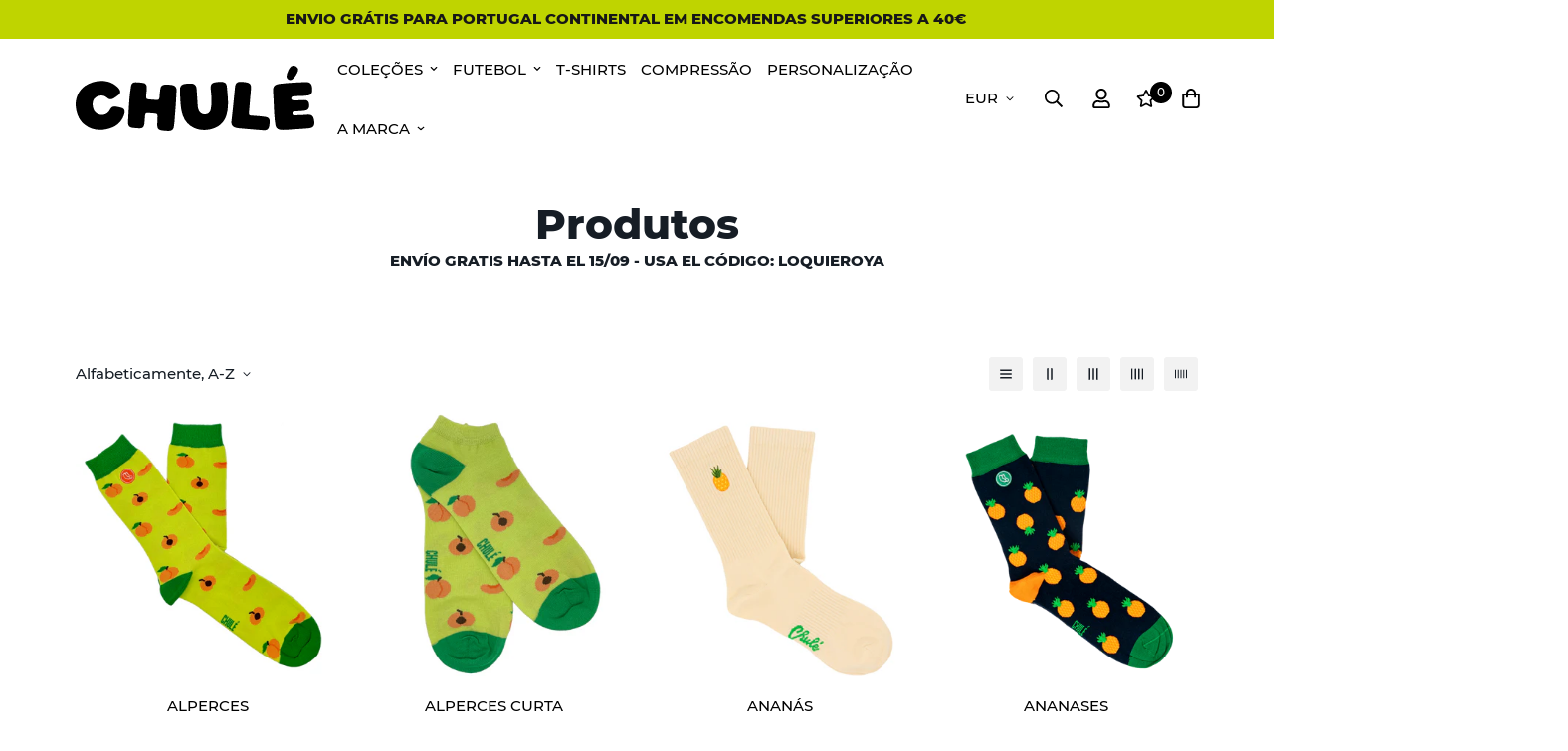

--- FILE ---
content_type: text/javascript; charset=utf-8
request_url: https://chule.pt//products/chule-meias-atletico-madrid-escudo.js
body_size: 263
content:
{"id":15206919209285,"title":"ATLETI - ESCUDO ROJIBLANCO","handle":"chule-meias-atletico-madrid-escudo","description":"\u003cp\u003e\u003cmeta charset=\"utf-8\"\u003eDe generación en generación, el logo del Atlético sigue vivo.\u003c\/p\u003e\n\u003cp\u003e\u003cstrong\u003eProducto Oficial Atlético de Madrid\u003c\/strong\u003e\u003c\/p\u003e\n\u003cp\u003eFabricado con tecnología sin costuras para crear un calcetín sin costuras en la puntera.\u003c\/p\u003e\n\u003cp\u003e\u003cstrong\u003eComposición:\u003c\/strong\u003e\u003cbr\u003e80% Algodón Orgánico | 17% Poliamida | 3% Elastano\u003c\/p\u003e\n\u003cp\u003eHecho en Portugal\u003c\/p\u003e\n\u003cp\u003e\u003cstrong\u003eInstrucciones de cuidado:\u003c\/strong\u003e\u003c\/p\u003e\n\u003cp\u003eLave los calcetines del revés a una temperatura que no supere los 40 °C (140 °F). No los seque en secadora, no los limpie en seco ni los planche.\u003c\/p\u003e","published_at":"2025-08-05T17:01:02+01:00","created_at":"2025-08-04T16:57:11+01:00","vendor":"Chulé","type":"","tags":[],"price":1400,"price_min":1400,"price_max":1400,"available":true,"price_varies":false,"compare_at_price":1400,"compare_at_price_min":1400,"compare_at_price_max":1400,"compare_at_price_varies":false,"variants":[{"id":55307560288581,"title":"36-40","option1":"36-40","option2":null,"option3":null,"sku":"57123512608935","requires_shipping":true,"taxable":true,"featured_image":null,"available":true,"name":"ATLETI - ESCUDO ROJIBLANCO - 36-40","public_title":"36-40","options":["36-40"],"price":1400,"weight":0,"compare_at_price":1400,"inventory_management":"shopify","barcode":"721 688 482 000","requires_selling_plan":false,"selling_plan_allocations":[]},{"id":55307560321349,"title":"41-46","option1":"41-46","option2":null,"option3":null,"sku":"57123512608936","requires_shipping":true,"taxable":true,"featured_image":null,"available":true,"name":"ATLETI - ESCUDO ROJIBLANCO - 41-46","public_title":"41-46","options":["41-46"],"price":1400,"weight":0,"compare_at_price":1400,"inventory_management":"shopify","barcode":"721 688 482 017","requires_selling_plan":false,"selling_plan_allocations":[]}],"images":["\/\/cdn.shopify.com\/s\/files\/1\/0276\/1883\/6618\/files\/meias-atletico-madrid-escudo-rojiblanco-oficial.png?v=1756984342","\/\/cdn.shopify.com\/s\/files\/1\/0276\/1883\/6618\/files\/meias-atletico-madrid-escudo-rojiblanco-chule-licenciada.png?v=1756984377","\/\/cdn.shopify.com\/s\/files\/1\/0276\/1883\/6618\/files\/meias-atletico-madrid-escudo-rojiblanco-chule-sustentavel.png?v=1756984444","\/\/cdn.shopify.com\/s\/files\/1\/0276\/1883\/6618\/files\/meias-atletico-madrid-escudo-rojiblanco-GOTS-algodao.png?v=1756984481"],"featured_image":"\/\/cdn.shopify.com\/s\/files\/1\/0276\/1883\/6618\/files\/meias-atletico-madrid-escudo-rojiblanco-oficial.png?v=1756984342","options":[{"name":"Tamanho","position":1,"values":["36-40","41-46"]}],"url":"\/products\/chule-meias-atletico-madrid-escudo","media":[{"alt":"Meias oficiais Atlético de Madrid Escudo Rojiblanco- CHULÉ algodão orgânico","id":66974474305861,"position":1,"preview_image":{"aspect_ratio":0.94,"height":1793,"width":1685,"src":"https:\/\/cdn.shopify.com\/s\/files\/1\/0276\/1883\/6618\/files\/meias-atletico-madrid-escudo-rojiblanco-oficial.png?v=1756984342"},"aspect_ratio":0.94,"height":1793,"media_type":"image","src":"https:\/\/cdn.shopify.com\/s\/files\/1\/0276\/1883\/6618\/files\/meias-atletico-madrid-escudo-rojiblanco-oficial.png?v=1756984342","width":1685},{"alt":"Meias Atlético de Madrid Escudo Rojiblanco - licenciada oficial ","id":66974476665157,"position":2,"preview_image":{"aspect_ratio":0.666,"height":1070,"width":713,"src":"https:\/\/cdn.shopify.com\/s\/files\/1\/0276\/1883\/6618\/files\/meias-atletico-madrid-escudo-rojiblanco-chule-licenciada.png?v=1756984377"},"aspect_ratio":0.666,"height":1070,"media_type":"image","src":"https:\/\/cdn.shopify.com\/s\/files\/1\/0276\/1883\/6618\/files\/meias-atletico-madrid-escudo-rojiblanco-chule-licenciada.png?v=1756984377","width":713},{"alt":"Meias licenciadas Atlético de Madrid Escudo Rojiblanco sustentável","id":66974477156677,"position":3,"preview_image":{"aspect_ratio":0.75,"height":1080,"width":810,"src":"https:\/\/cdn.shopify.com\/s\/files\/1\/0276\/1883\/6618\/files\/meias-atletico-madrid-escudo-rojiblanco-chule-sustentavel.png?v=1756984444"},"aspect_ratio":0.75,"height":1080,"media_type":"image","src":"https:\/\/cdn.shopify.com\/s\/files\/1\/0276\/1883\/6618\/files\/meias-atletico-madrid-escudo-rojiblanco-chule-sustentavel.png?v=1756984444","width":810},{"alt":"Meias oficiais Atlético de Madrid Escudo Rojiblanco - Colchoneros certificação GOTS","id":66974477353285,"position":4,"preview_image":{"aspect_ratio":0.75,"height":1080,"width":810,"src":"https:\/\/cdn.shopify.com\/s\/files\/1\/0276\/1883\/6618\/files\/meias-atletico-madrid-escudo-rojiblanco-GOTS-algodao.png?v=1756984481"},"aspect_ratio":0.75,"height":1080,"media_type":"image","src":"https:\/\/cdn.shopify.com\/s\/files\/1\/0276\/1883\/6618\/files\/meias-atletico-madrid-escudo-rojiblanco-GOTS-algodao.png?v=1756984481","width":810}],"requires_selling_plan":false,"selling_plan_groups":[]}

--- FILE ---
content_type: text/javascript; charset=utf-8
request_url: https://chule.pt//products/chule-atleti-2-equipacion-25-26.js
body_size: 710
content:
{"id":15390378426693,"title":"ATLETI - 2 EQUIPACION 25\/26","handle":"chule-atleti-2-equipacion-25-26","description":"\u003cp\u003e\u003cmeta charset=\"utf-8\"\u003eCalcetines ATLETI - 2 EQUIPACION 25\/26.\u003c\/p\u003e\n\u003cp\u003e\u003cstrong\u003eProducto Oficial Atlético de Madrid\u003c\/strong\u003e\u003c\/p\u003e\n\u003cp\u003eFabricado con tecnología sin costuras para crear un calcetín sin costuras en la puntera.\u003c\/p\u003e\n\u003cp\u003e\u003cstrong\u003eComposición:\u003c\/strong\u003e\u003cbr\u003e80% Algodón Orgánico | 17% Poliamida | 3% Elastano\u003c\/p\u003e\n\u003cp\u003eHecho en Portugal\u003c\/p\u003e\n\u003cp\u003e\u003cstrong\u003eInstrucciones de cuidado:\u003c\/strong\u003e\u003c\/p\u003e\n\u003cp\u003eLave los calcetines del revés a una temperatura que no supere los 40 °C (140 °F). No los seque en secadora, no los limpie en seco ni los planche.\u003c\/p\u003e","published_at":"2025-12-10T11:55:18+00:00","created_at":"2025-10-27T23:12:29+00:00","vendor":"Chulé","type":"","tags":[],"price":1400,"price_min":1400,"price_max":1400,"available":true,"price_varies":false,"compare_at_price":1400,"compare_at_price_min":1400,"compare_at_price_max":1400,"compare_at_price_varies":false,"variants":[{"id":56077364986181,"title":"36-40","option1":"36-40","option2":null,"option3":null,"sku":"57123512609025","requires_shipping":true,"taxable":true,"featured_image":null,"available":true,"name":"ATLETI - 2 EQUIPACION 25\/26 - 36-40","public_title":"36-40","options":["36-40"],"price":1400,"weight":0,"compare_at_price":1400,"inventory_management":"shopify","barcode":"","requires_selling_plan":false,"selling_plan_allocations":[]},{"id":56077365018949,"title":"41-46","option1":"41-46","option2":null,"option3":null,"sku":"57123512609026","requires_shipping":true,"taxable":true,"featured_image":null,"available":true,"name":"ATLETI - 2 EQUIPACION 25\/26 - 41-46","public_title":"41-46","options":["41-46"],"price":1400,"weight":0,"compare_at_price":1400,"inventory_management":"shopify","barcode":"","requires_selling_plan":false,"selling_plan_allocations":[]}],"images":["\/\/cdn.shopify.com\/s\/files\/1\/0276\/1883\/6618\/files\/78.png?v=1765367265","\/\/cdn.shopify.com\/s\/files\/1\/0276\/1883\/6618\/files\/79.png?v=1765367276","\/\/cdn.shopify.com\/s\/files\/1\/0276\/1883\/6618\/files\/80.png?v=1765367276"],"featured_image":"\/\/cdn.shopify.com\/s\/files\/1\/0276\/1883\/6618\/files\/78.png?v=1765367265","options":[{"name":"Tamanho","position":1,"values":["36-40","41-46"]}],"url":"\/products\/chule-atleti-2-equipacion-25-26","media":[{"alt":null,"id":69595282080069,"position":1,"preview_image":{"aspect_ratio":0.94,"height":1793,"width":1685,"src":"https:\/\/cdn.shopify.com\/s\/files\/1\/0276\/1883\/6618\/files\/78.png?v=1765367265"},"aspect_ratio":0.94,"height":1793,"media_type":"image","src":"https:\/\/cdn.shopify.com\/s\/files\/1\/0276\/1883\/6618\/files\/78.png?v=1765367265","width":1685},{"alt":null,"id":69595282145605,"position":2,"preview_image":{"aspect_ratio":0.94,"height":1793,"width":1685,"src":"https:\/\/cdn.shopify.com\/s\/files\/1\/0276\/1883\/6618\/files\/79.png?v=1765367276"},"aspect_ratio":0.94,"height":1793,"media_type":"image","src":"https:\/\/cdn.shopify.com\/s\/files\/1\/0276\/1883\/6618\/files\/79.png?v=1765367276","width":1685},{"alt":null,"id":69595282112837,"position":3,"preview_image":{"aspect_ratio":0.94,"height":1793,"width":1685,"src":"https:\/\/cdn.shopify.com\/s\/files\/1\/0276\/1883\/6618\/files\/80.png?v=1765367276"},"aspect_ratio":0.94,"height":1793,"media_type":"image","src":"https:\/\/cdn.shopify.com\/s\/files\/1\/0276\/1883\/6618\/files\/80.png?v=1765367276","width":1685}],"requires_selling_plan":false,"selling_plan_groups":[]}

--- FILE ---
content_type: text/javascript; charset=utf-8
request_url: https://chule.pt//products/chule-meias-atletico-madrid-futbolin.js
body_size: 966
content:
{"id":15206902825285,"title":"ATLETI - FUTBOLÍN","handle":"chule-meias-atletico-madrid-futbolin","description":"\u003cp\u003e\u003cmeta charset=\"utf-8\"\u003e¡Juega como los profesionales, Atleti en tus pies!\u003c\/p\u003e\n\u003cp\u003e\u003cstrong\u003eProducto Oficial Atlético de Madrid\u003c\/strong\u003e\u003c\/p\u003e\n\u003cp\u003eFabricado con tecnología sin costuras para crear un calcetín sin costuras en la puntera.\u003c\/p\u003e\n\u003cp\u003e\u003cstrong\u003eComposición:\u003c\/strong\u003e\u003cbr\u003e80% Algodón Orgánico | 17% Poliamida | 3% Elastano\u003c\/p\u003e\n\u003cp\u003eHecho en Portugal\u003c\/p\u003e\n\u003cp\u003e\u003cstrong\u003eInstrucciones de cuidado:\u003c\/strong\u003e\u003c\/p\u003e\n\u003cp\u003eLave los calcetines del revés a una temperatura que no supere los 40 °C (140 °F). No los seque en secadora, no los limpie en seco ni los planche.\u003c\/p\u003e","published_at":"2025-08-05T17:01:01+01:00","created_at":"2025-08-04T16:44:05+01:00","vendor":"Chulé","type":"","tags":[],"price":1400,"price_min":1400,"price_max":1400,"available":true,"price_varies":false,"compare_at_price":1400,"compare_at_price_min":1400,"compare_at_price_max":1400,"compare_at_price_varies":false,"variants":[{"id":55307454579013,"title":"36-40","option1":"36-40","option2":null,"option3":null,"sku":"57123512608917","requires_shipping":true,"taxable":true,"featured_image":null,"available":true,"name":"ATLETI - FUTBOLÍN - 36-40","public_title":"36-40","options":["36-40"],"price":1400,"weight":0,"compare_at_price":1400,"inventory_management":"shopify","barcode":"721 688 481 829","requires_selling_plan":false,"selling_plan_allocations":[]},{"id":55307454611781,"title":"41-46","option1":"41-46","option2":null,"option3":null,"sku":"57123512608918","requires_shipping":true,"taxable":true,"featured_image":null,"available":true,"name":"ATLETI - FUTBOLÍN - 41-46","public_title":"41-46","options":["41-46"],"price":1400,"weight":0,"compare_at_price":1400,"inventory_management":"shopify","barcode":"721 688 481 836","requires_selling_plan":false,"selling_plan_allocations":[]}],"images":["\/\/cdn.shopify.com\/s\/files\/1\/0276\/1883\/6618\/files\/meias-atletico-madrid-futbolin-azul-branco-oficial.png?v=1756991243","\/\/cdn.shopify.com\/s\/files\/1\/0276\/1883\/6618\/files\/meias-atletico-madrid-futbolin-chule-licenciada.jpg?v=1757022733","\/\/cdn.shopify.com\/s\/files\/1\/0276\/1883\/6618\/files\/meias-atletico-madrid-futbolin-chule-sustentavel.png?v=1757022761","\/\/cdn.shopify.com\/s\/files\/1\/0276\/1883\/6618\/files\/meias-atletico-madrid-futbolin-GOTS-algodao.png?v=1757022787"],"featured_image":"\/\/cdn.shopify.com\/s\/files\/1\/0276\/1883\/6618\/files\/meias-atletico-madrid-futbolin-azul-branco-oficial.png?v=1756991243","options":[{"name":"Tamanho","position":1,"values":["36-40","41-46"]}],"url":"\/products\/chule-meias-atletico-madrid-futbolin","media":[{"alt":"Meias oficiais Atlético de Madrid Futbolín - CHULÉ algodão orgânico","id":66974442783045,"position":1,"preview_image":{"aspect_ratio":0.94,"height":1793,"width":1685,"src":"https:\/\/cdn.shopify.com\/s\/files\/1\/0276\/1883\/6618\/files\/meias-atletico-madrid-futbolin-azul-branco-oficial.png?v=1756991243"},"aspect_ratio":0.94,"height":1793,"media_type":"image","src":"https:\/\/cdn.shopify.com\/s\/files\/1\/0276\/1883\/6618\/files\/meias-atletico-madrid-futbolin-azul-branco-oficial.png?v=1756991243","width":1685},{"alt":"Meias Atlético de Madrid Futbolín - licenciada oficial ","id":66974443569477,"position":2,"preview_image":{"aspect_ratio":0.666,"height":1070,"width":713,"src":"https:\/\/cdn.shopify.com\/s\/files\/1\/0276\/1883\/6618\/files\/meias-atletico-madrid-futbolin-chule-licenciada.jpg?v=1757022733"},"aspect_ratio":0.666,"height":1070,"media_type":"image","src":"https:\/\/cdn.shopify.com\/s\/files\/1\/0276\/1883\/6618\/files\/meias-atletico-madrid-futbolin-chule-licenciada.jpg?v=1757022733","width":713},{"alt":"Meias licenciadas Atlético de Madrid Futbolín sustentável","id":66974443700549,"position":3,"preview_image":{"aspect_ratio":0.75,"height":1080,"width":810,"src":"https:\/\/cdn.shopify.com\/s\/files\/1\/0276\/1883\/6618\/files\/meias-atletico-madrid-futbolin-chule-sustentavel.png?v=1757022761"},"aspect_ratio":0.75,"height":1080,"media_type":"image","src":"https:\/\/cdn.shopify.com\/s\/files\/1\/0276\/1883\/6618\/files\/meias-atletico-madrid-futbolin-chule-sustentavel.png?v=1757022761","width":810},{"alt":"Meias oficiais Atlético de Madrid Futbolin - Colchoneros certificação GOTS","id":66974443864389,"position":4,"preview_image":{"aspect_ratio":0.75,"height":1080,"width":810,"src":"https:\/\/cdn.shopify.com\/s\/files\/1\/0276\/1883\/6618\/files\/meias-atletico-madrid-futbolin-GOTS-algodao.png?v=1757022787"},"aspect_ratio":0.75,"height":1080,"media_type":"image","src":"https:\/\/cdn.shopify.com\/s\/files\/1\/0276\/1883\/6618\/files\/meias-atletico-madrid-futbolin-GOTS-algodao.png?v=1757022787","width":810}],"requires_selling_plan":false,"selling_plan_groups":[]}

--- FILE ---
content_type: text/javascript; charset=utf-8
request_url: https://chule.pt//products/chule-meias-atletico-madrid-aficion-azul.js
body_size: 936
content:
{"id":15206955221317,"title":"ATLETI - AFICIÓN AZUL","handle":"chule-meias-atletico-madrid-aficion-azul","description":"\u003cp\u003e\u003cmeta charset=\"utf-8\"\u003ePara el auténtico colchonero, siempre parte del equipo.\u003c\/p\u003e\n\u003cp\u003e\u003cstrong\u003eProducto Oficial Atlético de Madrid\u003c\/strong\u003e\u003c\/p\u003e\n\u003cp\u003eFabricado con tecnología sin costuras para crear un calcetín sin costuras en la puntera.\u003c\/p\u003e\n\u003cp\u003e\u003cstrong\u003eComposición:\u003c\/strong\u003e\u003cbr\u003e80% Algodón Orgánico | 17% Poliamida | 3% Elastano\u003c\/p\u003e\n\u003cp\u003eHecho en Portugal\u003c\/p\u003e\n\u003cp\u003e\u003cstrong\u003eInstrucciones de cuidado:\u003c\/strong\u003e\u003c\/p\u003e\n\u003cp\u003eLave los calcetines del revés a una temperatura que no supere los 40 °C (140 °F). No los seque en secadora, no los limpie en seco ni los planche.\u003c\/p\u003e","published_at":"2025-08-05T17:01:07+01:00","created_at":"2025-08-04T17:22:42+01:00","vendor":"Chulé","type":"","tags":[],"price":1400,"price_min":1400,"price_max":1400,"available":true,"price_varies":false,"compare_at_price":1400,"compare_at_price_min":1400,"compare_at_price_max":1400,"compare_at_price_varies":false,"variants":[{"id":55307688542533,"title":"36-40","option1":"36-40","option2":null,"option3":null,"sku":"57123512608909","requires_shipping":true,"taxable":true,"featured_image":null,"available":true,"name":"ATLETI - AFICIÓN AZUL - 36-40","public_title":"36-40","options":["36-40"],"price":1400,"weight":0,"compare_at_price":1400,"inventory_management":"shopify","barcode":"721 688 481 744","requires_selling_plan":false,"selling_plan_allocations":[]},{"id":55307688575301,"title":"41-46","option1":"41-46","option2":null,"option3":null,"sku":"57123512608910","requires_shipping":true,"taxable":true,"featured_image":null,"available":true,"name":"ATLETI - AFICIÓN AZUL - 41-46","public_title":"41-46","options":["41-46"],"price":1400,"weight":0,"compare_at_price":1400,"inventory_management":"shopify","barcode":"721 688 481 751","requires_selling_plan":false,"selling_plan_allocations":[]}],"images":["\/\/cdn.shopify.com\/s\/files\/1\/0276\/1883\/6618\/files\/meias-atletico-madrid-aficion-azul-oficial.png?v=1756821027","\/\/cdn.shopify.com\/s\/files\/1\/0276\/1883\/6618\/files\/meias-atletico-madrid-aficion-azul-chule-licenciada.png?v=1756821066","\/\/cdn.shopify.com\/s\/files\/1\/0276\/1883\/6618\/files\/meias-atletico-madrid-aficion-azul-chule-sustentavel.png?v=1756821107","\/\/cdn.shopify.com\/s\/files\/1\/0276\/1883\/6618\/files\/meias-chule-atletico-madrid-aficion-azul-GOTS-algodao.png?v=1756821164"],"featured_image":"\/\/cdn.shopify.com\/s\/files\/1\/0276\/1883\/6618\/files\/meias-atletico-madrid-aficion-azul-oficial.png?v=1756821027","options":[{"name":"Tamanho","position":1,"values":["36-40","41-46"]}],"url":"\/products\/chule-meias-atletico-madrid-aficion-azul","media":[{"alt":"Meias oficiais Atlético de Madrid Afición Azul- CHULÉ algodão orgânico","id":66974707286341,"position":1,"preview_image":{"aspect_ratio":0.94,"height":1793,"width":1685,"src":"https:\/\/cdn.shopify.com\/s\/files\/1\/0276\/1883\/6618\/files\/meias-atletico-madrid-aficion-azul-oficial.png?v=1756821027"},"aspect_ratio":0.94,"height":1793,"media_type":"image","src":"https:\/\/cdn.shopify.com\/s\/files\/1\/0276\/1883\/6618\/files\/meias-atletico-madrid-aficion-azul-oficial.png?v=1756821027","width":1685},{"alt":"Meias Atlético de Madrid Afición Azul- licenciada oficial ","id":66974708400453,"position":2,"preview_image":{"aspect_ratio":0.666,"height":1070,"width":713,"src":"https:\/\/cdn.shopify.com\/s\/files\/1\/0276\/1883\/6618\/files\/meias-atletico-madrid-aficion-azul-chule-licenciada.png?v=1756821066"},"aspect_ratio":0.666,"height":1070,"media_type":"image","src":"https:\/\/cdn.shopify.com\/s\/files\/1\/0276\/1883\/6618\/files\/meias-atletico-madrid-aficion-azul-chule-licenciada.png?v=1756821066","width":713},{"alt":"Meias licenciadas Atlético de Madrid Afición Azul sustentável","id":66974708662597,"position":3,"preview_image":{"aspect_ratio":0.75,"height":1080,"width":810,"src":"https:\/\/cdn.shopify.com\/s\/files\/1\/0276\/1883\/6618\/files\/meias-atletico-madrid-aficion-azul-chule-sustentavel.png?v=1756821107"},"aspect_ratio":0.75,"height":1080,"media_type":"image","src":"https:\/\/cdn.shopify.com\/s\/files\/1\/0276\/1883\/6618\/files\/meias-atletico-madrid-aficion-azul-chule-sustentavel.png?v=1756821107","width":810},{"alt":"Meias oficiais Atlético de Madrid Afición Azul- Colchoneros certificação GOTS","id":66974709088581,"position":4,"preview_image":{"aspect_ratio":0.75,"height":1080,"width":810,"src":"https:\/\/cdn.shopify.com\/s\/files\/1\/0276\/1883\/6618\/files\/meias-chule-atletico-madrid-aficion-azul-GOTS-algodao.png?v=1756821164"},"aspect_ratio":0.75,"height":1080,"media_type":"image","src":"https:\/\/cdn.shopify.com\/s\/files\/1\/0276\/1883\/6618\/files\/meias-chule-atletico-madrid-aficion-azul-GOTS-algodao.png?v=1756821164","width":810}],"requires_selling_plan":false,"selling_plan_groups":[]}

--- FILE ---
content_type: text/javascript; charset=utf-8
request_url: https://chule.pt//products/chulezinho-meias-atletico-madrid-aficion-azul.js
body_size: 884
content:
{"id":15206895485253,"title":"ATLETI - AFICIÓN AZUL KIDS","handle":"chulezinho-meias-atletico-madrid-aficion-azul","description":"\u003cp\u003e\u003cstrong\u003e¡Ahora para los niños!\u003c\/strong\u003e\u003c\/p\u003e\n\u003cp\u003ePara el auténtico fan del Atlético de Madrid, siempre parte del equipo.\u003c\/p\u003e\n\u003cp\u003e\u003cstrong\u003eProducto Oficial Atlético de Madrid\u003c\/strong\u003e\u003c\/p\u003e\n\u003cp\u003eFabricado con tecnología sin costuras para crear un calcetín sin costuras en la puntera.\u003c\/p\u003e\n\u003cp\u003e\u003cstrong\u003eComposición:\u003c\/strong\u003e\u003cbr\u003e80% Algodón Orgánico | 17% Poliamida | 3% Elastano\u003c\/p\u003e\n\u003cp\u003eHecho en Portugal\u003c\/p\u003e\n\u003cp\u003e\u003cstrong\u003eInstrucciones de cuidado:\u003c\/strong\u003e\u003c\/p\u003e\n\u003cp\u003eLave los calcetines del revés a una temperatura que no supere los 40 °C (140 °F). No los seque en secadora, no los limpie en seco ni los planche.\u003c\/p\u003e","published_at":"2025-08-05T17:01:00+01:00","created_at":"2025-08-04T16:35:35+01:00","vendor":"Chulé","type":"","tags":[],"price":1100,"price_min":1100,"price_max":1100,"available":true,"price_varies":false,"compare_at_price":1100,"compare_at_price_min":1100,"compare_at_price_max":1100,"compare_at_price_varies":false,"variants":[{"id":55307435442501,"title":"26-30","option1":"26-30","option2":null,"option3":null,"sku":"57123512608921","requires_shipping":true,"taxable":true,"featured_image":null,"available":true,"name":"ATLETI - AFICIÓN AZUL KIDS - 26-30","public_title":"26-30","options":["26-30"],"price":1100,"weight":0,"compare_at_price":1100,"inventory_management":"shopify","barcode":"721 688 481 867","requires_selling_plan":false,"selling_plan_allocations":[]},{"id":55307435475269,"title":"31-35","option1":"31-35","option2":null,"option3":null,"sku":"57123512608922","requires_shipping":true,"taxable":true,"featured_image":null,"available":true,"name":"ATLETI - AFICIÓN AZUL KIDS - 31-35","public_title":"31-35","options":["31-35"],"price":1100,"weight":0,"compare_at_price":1100,"inventory_management":"shopify","barcode":"","requires_selling_plan":false,"selling_plan_allocations":[]}],"images":["\/\/cdn.shopify.com\/s\/files\/1\/0276\/1883\/6618\/files\/chulezinho-atletico-madrid-aficion-azul-kids-meias.png?v=1757023256","\/\/cdn.shopify.com\/s\/files\/1\/0276\/1883\/6618\/files\/atletico-madrid-aficion-azul-kids-licenciada-meias.png?v=1757023669","\/\/cdn.shopify.com\/s\/files\/1\/0276\/1883\/6618\/files\/chulezinho-meias-kids-atletico-madrid-adeptos-azul.png?v=1757023339"],"featured_image":"\/\/cdn.shopify.com\/s\/files\/1\/0276\/1883\/6618\/files\/chulezinho-atletico-madrid-aficion-azul-kids-meias.png?v=1757023256","options":[{"name":"Tamanho","position":1,"values":["26-30","31-35"]}],"url":"\/products\/chulezinho-meias-atletico-madrid-aficion-azul","media":[{"alt":"Meias oficiais Atlético de Madrid Afición Azul Kids, fabricado Portugal ","id":66974326980933,"position":1,"preview_image":{"aspect_ratio":0.94,"height":1793,"width":1685,"src":"https:\/\/cdn.shopify.com\/s\/files\/1\/0276\/1883\/6618\/files\/chulezinho-atletico-madrid-aficion-azul-kids-meias.png?v=1757023256"},"aspect_ratio":0.94,"height":1793,"media_type":"image","src":"https:\/\/cdn.shopify.com\/s\/files\/1\/0276\/1883\/6618\/files\/chulezinho-atletico-madrid-aficion-azul-kids-meias.png?v=1757023256","width":1685},{"alt":"Meias Atlético de Madrid Afición Azul Chulézinho licenciada oficial ","id":66974267212101,"position":2,"preview_image":{"aspect_ratio":0.75,"height":1080,"width":810,"src":"https:\/\/cdn.shopify.com\/s\/files\/1\/0276\/1883\/6618\/files\/atletico-madrid-aficion-azul-kids-licenciada-meias.png?v=1757023669"},"aspect_ratio":0.75,"height":1080,"media_type":"image","src":"https:\/\/cdn.shopify.com\/s\/files\/1\/0276\/1883\/6618\/files\/atletico-madrid-aficion-azul-kids-licenciada-meias.png?v=1757023669","width":810},{"alt":"Meias chulezinho Afición Azul  - Design divertido oficial Atlético de Madrid","id":66974267801925,"position":3,"preview_image":{"aspect_ratio":0.75,"height":1080,"width":810,"src":"https:\/\/cdn.shopify.com\/s\/files\/1\/0276\/1883\/6618\/files\/chulezinho-meias-kids-atletico-madrid-adeptos-azul.png?v=1757023339"},"aspect_ratio":0.75,"height":1080,"media_type":"image","src":"https:\/\/cdn.shopify.com\/s\/files\/1\/0276\/1883\/6618\/files\/chulezinho-meias-kids-atletico-madrid-adeptos-azul.png?v=1757023339","width":810}],"requires_selling_plan":false,"selling_plan_groups":[]}

--- FILE ---
content_type: text/javascript; charset=utf-8
request_url: https://chule.pt//products/chule-meias-alperces.js
body_size: 299
content:
{"id":7307534991560,"title":"Alperces","handle":"chule-meias-alperces","description":"\u003cp data-mce-fragment=\"1\"\u003eOs melhores alperces são no verão. Não os deixes escapar!\u003c\/p\u003e\n\u003cp data-mce-fragment=\"1\"\u003e\u003cspan\u003eProduzidas com tecnologia \u003c\/span\u003e\u003cem\u003eseamless\u003c\/em\u003e\u003cspan\u003e de modo a obter uma meia sem costuras na biqueira\u003c\/span\u003e\u003c\/p\u003e\n\u003cp data-mce-fragment=\"1\"\u003e\u003cstrong data-mce-fragment=\"1\"\u003eComposição: \u003c\/strong\u003e\u003cspan data-mce-fragment=\"1\"\u003e\u003c\/span\u003e\u003c\/p\u003e\n\u003cp data-mce-fragment=\"1\"\u003e80% Algodão orgânico | 17% Poliamida | 3% Elastano\u003c\/p\u003e\n\u003cp data-mce-fragment=\"1\"\u003eFabricado em Portugal\u003c\/p\u003e\n\u003cp data-mce-fragment=\"1\"\u003e\u003cstrong data-mce-fragment=\"1\"\u003eCuidados:\u003c\/strong\u003e\u003cspan data-mce-fragment=\"1\"\u003e\u003c\/span\u003e\u003c\/p\u003e\n\u003cp data-mce-fragment=\"1\"\u003eLavar a meia do avesso e a temperatura não superior a 40ºC (140ºF). Não secar, lavar a seco ou passar a ferro.\u003c\/p\u003e\n\u003cp data-mce-fragment=\"1\"\u003e\u003cimg data-mce-fragment=\"1\" src=\"https:\/\/cdn.shopify.com\/s\/files\/1\/0276\/1883\/6618\/files\/Sem_Titulo_480x480.png?v=1577473482\" alt=\"\" width=\"236\" height=\"37\" style=\"float: left;\" data-mce-src=\"https:\/\/cdn.shopify.com\/s\/files\/1\/0276\/1883\/6618\/files\/Sem_Titulo_480x480.png?v=1577473482\"\u003e\u003c\/p\u003e","published_at":"2022-04-18T20:38:19+01:00","created_at":"2022-04-13T19:33:03+01:00","vendor":"Chulé","type":"","tags":[],"price":1200,"price_min":1200,"price_max":1200,"available":false,"price_varies":false,"compare_at_price":1200,"compare_at_price_min":1200,"compare_at_price_max":1200,"compare_at_price_varies":false,"variants":[{"id":41788322513096,"title":"36-40","option1":"36-40","option2":null,"option3":null,"sku":"41278279811309","requires_shipping":true,"taxable":true,"featured_image":null,"available":false,"name":"Alperces - 36-40","public_title":"36-40","options":["36-40"],"price":1200,"weight":50,"compare_at_price":1200,"inventory_management":"shopify","barcode":"","requires_selling_plan":false,"selling_plan_allocations":[]},{"id":41788322545864,"title":"41-46","option1":"41-46","option2":null,"option3":null,"sku":"41278279811310","requires_shipping":true,"taxable":true,"featured_image":null,"available":false,"name":"Alperces - 41-46","public_title":"41-46","options":["41-46"],"price":1200,"weight":50,"compare_at_price":1200,"inventory_management":"shopify","barcode":"","requires_selling_plan":false,"selling_plan_allocations":[]}],"images":["\/\/cdn.shopify.com\/s\/files\/1\/0276\/1883\/6618\/products\/chule-alperces-meias-fruta.png?v=1747843014","\/\/cdn.shopify.com\/s\/files\/1\/0276\/1883\/6618\/products\/chule-alperces-colecao-sustentavel-fruta.jpg?v=1747843040","\/\/cdn.shopify.com\/s\/files\/1\/0276\/1883\/6618\/products\/chule-meias-alperces-colecao-sustentavel.jpg?v=1747843067","\/\/cdn.shopify.com\/s\/files\/1\/0276\/1883\/6618\/products\/chule-verao-alperces-meias-fruta.jpg?v=1747843095"],"featured_image":"\/\/cdn.shopify.com\/s\/files\/1\/0276\/1883\/6618\/products\/chule-alperces-meias-fruta.png?v=1747843014","options":[{"name":"Tamanho","position":1,"values":["36-40","41-46"]}],"url":"\/products\/chule-meias-alperces","media":[{"alt":"Meias CHULÉ Alperces - Design exclusivo com algodão orgânico certificado GOTS","id":24835442770120,"position":1,"preview_image":{"aspect_ratio":0.94,"height":1793,"width":1685,"src":"https:\/\/cdn.shopify.com\/s\/files\/1\/0276\/1883\/6618\/products\/chule-alperces-meias-fruta.png?v=1747843014"},"aspect_ratio":0.94,"height":1793,"media_type":"image","src":"https:\/\/cdn.shopify.com\/s\/files\/1\/0276\/1883\/6618\/products\/chule-alperces-meias-fruta.png?v=1747843014","width":1685},{"alt":"CHULÉ Meias Alperces - Edição fruta sustentável feita em Portugal","id":25509125718216,"position":2,"preview_image":{"aspect_ratio":0.667,"height":1620,"width":1080,"src":"https:\/\/cdn.shopify.com\/s\/files\/1\/0276\/1883\/6618\/products\/chule-alperces-colecao-sustentavel-fruta.jpg?v=1747843040"},"aspect_ratio":0.667,"height":1620,"media_type":"image","src":"https:\/\/cdn.shopify.com\/s\/files\/1\/0276\/1883\/6618\/products\/chule-alperces-colecao-sustentavel-fruta.jpg?v=1747843040","width":1080},{"alt":"CHULÉ Alperces - Edição fruta sustentável feita em Portugal","id":25526506979528,"position":3,"preview_image":{"aspect_ratio":0.75,"height":1080,"width":810,"src":"https:\/\/cdn.shopify.com\/s\/files\/1\/0276\/1883\/6618\/products\/chule-meias-alperces-colecao-sustentavel.jpg?v=1747843067"},"aspect_ratio":0.75,"height":1080,"media_type":"image","src":"https:\/\/cdn.shopify.com\/s\/files\/1\/0276\/1883\/6618\/products\/chule-meias-alperces-colecao-sustentavel.jpg?v=1747843067","width":810},{"alt":"Meias CHULÉ Alperces - Design verão produzido em Portugal","id":25526507012296,"position":4,"preview_image":{"aspect_ratio":0.75,"height":1080,"width":810,"src":"https:\/\/cdn.shopify.com\/s\/files\/1\/0276\/1883\/6618\/products\/chule-verao-alperces-meias-fruta.jpg?v=1747843095"},"aspect_ratio":0.75,"height":1080,"media_type":"image","src":"https:\/\/cdn.shopify.com\/s\/files\/1\/0276\/1883\/6618\/products\/chule-verao-alperces-meias-fruta.jpg?v=1747843095","width":810}],"requires_selling_plan":false,"selling_plan_groups":[]}

--- FILE ---
content_type: text/javascript; charset=utf-8
request_url: https://chule.pt//products/meias-chule-alperces-curta.js
body_size: 1011
content:
{"id":7308065603784,"title":"Alperces Curta","handle":"meias-chule-alperces-curta","description":"\u003cp data-mce-fragment=\"1\"\u003eOs melhores alperces são no verão. Não os deixes escapar!\u003c\/p\u003e\n\u003cp\u003eOs teus alperces estão também disponíveis em versão curta. \u003cstrong\u003ePara os dias mais longos, meias curtas.\u003c\/strong\u003e\u003c\/p\u003e\n\u003cp data-mce-fragment=\"1\"\u003e\u003cspan\u003eProduzidas com tecnologia \u003c\/span\u003e\u003cem\u003eseamless\u003c\/em\u003e\u003cspan\u003e de modo a obter uma meia sem costuras na biqueira\u003c\/span\u003e\u003c\/p\u003e\n\u003cp data-mce-fragment=\"1\"\u003e\u003cstrong data-mce-fragment=\"1\"\u003eComposição: \u003c\/strong\u003e\u003cspan data-mce-fragment=\"1\"\u003e\u003c\/span\u003e\u003c\/p\u003e\n\u003cp data-mce-fragment=\"1\"\u003e80% Algodão orgânico | 17% Poliamida | 3% Elastano\u003c\/p\u003e\n\u003cp data-mce-fragment=\"1\"\u003eFabricado em Portugal\u003c\/p\u003e\n\u003cp data-mce-fragment=\"1\"\u003e\u003cstrong data-mce-fragment=\"1\"\u003eCuidados:\u003c\/strong\u003e\u003cspan data-mce-fragment=\"1\"\u003e\u003c\/span\u003e\u003c\/p\u003e\n\u003cp data-mce-fragment=\"1\"\u003eLavar a meia do avesso e a temperatura não superior a 40ºC (140ºF). Não secar, lavar a seco ou passar a ferro.\u003c\/p\u003e\n\u003cp data-mce-fragment=\"1\"\u003e\u003cimg height=\"37\" width=\"236\" alt=\"\" src=\"https:\/\/cdn.shopify.com\/s\/files\/1\/0276\/1883\/6618\/files\/Sem_Titulo_480x480.png?v=1577473482\" style=\"display: block; margin-left: auto; margin-right: auto;\" data-mce-fragment=\"1\" data-mce-src=\"https:\/\/cdn.shopify.com\/s\/files\/1\/0276\/1883\/6618\/files\/Sem_Titulo_480x480.png?v=1577473482\"\u003e\u003c\/p\u003e","published_at":"2022-04-18T20:38:21+01:00","created_at":"2022-04-14T15:48:22+01:00","vendor":"Chulé","type":"","tags":[],"price":800,"price_min":800,"price_max":800,"available":true,"price_varies":false,"compare_at_price":800,"compare_at_price_min":800,"compare_at_price_max":800,"compare_at_price_varies":false,"variants":[{"id":41791106973896,"title":"36-40","option1":"36-40","option2":null,"option3":null,"sku":"41278279811322","requires_shipping":true,"taxable":true,"featured_image":null,"available":false,"name":"Alperces Curta - 36-40","public_title":"36-40","options":["36-40"],"price":800,"weight":50,"compare_at_price":800,"inventory_management":"shopify","barcode":"","requires_selling_plan":false,"selling_plan_allocations":[]},{"id":41791107006664,"title":"41-46","option1":"41-46","option2":null,"option3":null,"sku":"41278279811321","requires_shipping":true,"taxable":true,"featured_image":null,"available":true,"name":"Alperces Curta - 41-46","public_title":"41-46","options":["41-46"],"price":800,"weight":50,"compare_at_price":800,"inventory_management":"shopify","barcode":"","requires_selling_plan":false,"selling_plan_allocations":[]}],"images":["\/\/cdn.shopify.com\/s\/files\/1\/0276\/1883\/6618\/products\/chule-alperce-meias-fruta-curtas.png?v=1747775384","\/\/cdn.shopify.com\/s\/files\/1\/0276\/1883\/6618\/products\/chule-alperce-colecao-sustentavel.jpg?v=1747775429","\/\/cdn.shopify.com\/s\/files\/1\/0276\/1883\/6618\/products\/chule-meias-curtas-alperce-colecao-sustentavel.jpg?v=1747775501"],"featured_image":"\/\/cdn.shopify.com\/s\/files\/1\/0276\/1883\/6618\/products\/chule-alperce-meias-fruta-curtas.png?v=1747775384","options":[{"name":"Tamanho","position":1,"values":["36-40","41-46"]}],"url":"\/products\/meias-chule-alperces-curta","media":[{"alt":"Meias CHULÉ Curtas Alperce - Design exclusivo com algodão orgânico certificado GOTS","id":24840336310472,"position":1,"preview_image":{"aspect_ratio":0.845,"height":1526,"width":1290,"src":"https:\/\/cdn.shopify.com\/s\/files\/1\/0276\/1883\/6618\/products\/chule-alperce-meias-fruta-curtas.png?v=1747775384"},"aspect_ratio":0.845,"height":1526,"media_type":"image","src":"https:\/\/cdn.shopify.com\/s\/files\/1\/0276\/1883\/6618\/products\/chule-alperce-meias-fruta-curtas.png?v=1747775384","width":1290},{"alt":"CHULÉ Coleção Alperce - Edição fruta sustentável feita em Portugal","id":25526482763976,"position":2,"preview_image":{"aspect_ratio":0.751,"height":1439,"width":1080,"src":"https:\/\/cdn.shopify.com\/s\/files\/1\/0276\/1883\/6618\/products\/chule-alperce-colecao-sustentavel.jpg?v=1747775429"},"aspect_ratio":0.751,"height":1439,"media_type":"image","src":"https:\/\/cdn.shopify.com\/s\/files\/1\/0276\/1883\/6618\/products\/chule-alperce-colecao-sustentavel.jpg?v=1747775429","width":1080},{"alt":"CHULÉ Coleção Alperce - Edição fruta sustentável feita em Portugal","id":25526482796744,"position":3,"preview_image":{"aspect_ratio":0.75,"height":1080,"width":810,"src":"https:\/\/cdn.shopify.com\/s\/files\/1\/0276\/1883\/6618\/products\/chule-meias-curtas-alperce-colecao-sustentavel.jpg?v=1747775501"},"aspect_ratio":0.75,"height":1080,"media_type":"image","src":"https:\/\/cdn.shopify.com\/s\/files\/1\/0276\/1883\/6618\/products\/chule-meias-curtas-alperce-colecao-sustentavel.jpg?v=1747775501","width":810}],"requires_selling_plan":false,"selling_plan_groups":[]}

--- FILE ---
content_type: text/javascript; charset=utf-8
request_url: https://chule.pt//products/chule-meias-arvore.js
body_size: 580
content:
{"id":8708613439813,"title":"Árvore","handle":"chule-meias-arvore","description":"\u003cp data-mce-fragment=\"1\"\u003e\u003cspan data-mce-fragment=\"1\"\u003ePor cada meia vendida doamos 1€ à LPN - \u003ca data-saferedirecturl=\"https:\/\/www.google.com\/url?q=https:\/\/ct.klclick.com\/f\/a\/n4LTHQRGFzaCzwWqUjt0IQ~~\/AASl5QA~\/RgRnG6gNP0Q7aHR0cHM6Ly93d3cubHBuLnB0Lz9fa3g9OVJaOUlBaFoyT19SWFBXb3I0TDl5dyUzRCUzRC5TNE5XbmZXA3NwY0IKZTgNIzllw7CFrlIWbWlndWVsLmFsZW1hb0BjaHVsZS5wdFgEAAZumQ~~\u0026amp;source=gmail\u0026amp;ust=1698861604073000\u0026amp;usg=AOvVaw3PuzkqE13WRRHMmOT27RvZ\" href=\"https:\/\/ct.klclick.com\/f\/a\/n4LTHQRGFzaCzwWqUjt0IQ~~\/AASl5QA~\/RgRnG6gNP0Q7aHR0cHM6Ly93d3cubHBuLnB0Lz9fa3g9OVJaOUlBaFoyT19SWFBXb3I0TDl5dyUzRCUzRC5TNE5XbmZXA3NwY0IKZTgNIzllw7CFrlIWbWlndWVsLmFsZW1hb0BjaHVsZS5wdFgEAAZumQ~~\" data-mce-fragment=\"1\" target=\"_blank\" data-mce-href=\"https:\/\/ct.klclick.com\/f\/a\/n4LTHQRGFzaCzwWqUjt0IQ~~\/AASl5QA~\/RgRnG6gNP0Q7aHR0cHM6Ly93d3cubHBuLnB0Lz9fa3g9OVJaOUlBaFoyT19SWFBXb3I0TDl5dyUzRCUzRC5TNE5XbmZXA3NwY0IKZTgNIzllw7CFrlIWbWlndWVsLmFsZW1hb0BjaHVsZS5wdFgEAAZumQ~~\"\u003eLiga para a Protecção da Natureza\u003c\/a\u003e.\u003cbr\u003e\u003cbr\u003ePETA-Approved VEGAN\u003cbr\u003e\u003cbr\u003eMeias caneladas e bordadas | Produzidas com tecnologia \u003c\/span\u003e\u003cem data-mce-fragment=\"1\"\u003eseamless\u003c\/em\u003e\u003cspan data-mce-fragment=\"1\"\u003e de modo a obter uma meia sem costuras na biqueira\u003c\/span\u003e\u003c\/p\u003e\n\u003cp data-mce-fragment=\"1\"\u003e\u003cstrong data-mce-fragment=\"1\"\u003eComposição: \u003c\/strong\u003e\u003cspan data-mce-fragment=\"1\"\u003e\u003c\/span\u003e\u003c\/p\u003e\n\u003cp data-mce-fragment=\"1\"\u003e80% Algodão orgânico | 17% Poliamida | 3% Elastano\u003c\/p\u003e\n\u003cp data-mce-fragment=\"1\"\u003eFabricado em Portugal\u003c\/p\u003e\n\u003cp data-mce-fragment=\"1\"\u003e\u003cstrong data-mce-fragment=\"1\"\u003eCuidados:\u003c\/strong\u003e\u003cspan data-mce-fragment=\"1\"\u003e\u003c\/span\u003e\u003c\/p\u003e\n\u003cp data-mce-fragment=\"1\"\u003eLavar a meia do avesso e a temperatura não superior a 40ºC (140ºF). Não secar, lavar a seco ou passar a ferro.\u003c\/p\u003e\n\u003cp data-mce-fragment=\"1\"\u003e\u003cbr\u003e\u003cbr\u003e\u003cimg height=\"37\" width=\"236\" alt=\"\" src=\"https:\/\/cdn.shopify.com\/s\/files\/1\/0276\/1883\/6618\/files\/Sem_Titulo_480x480.png?v=1577473482\" data-mce-fragment=\"1\" data-mce-src=\"https:\/\/cdn.shopify.com\/s\/files\/1\/0276\/1883\/6618\/files\/Sem_Titulo_480x480.png?v=1577473482\"\u003e\u003c\/p\u003e","published_at":"2023-10-30T15:34:40+00:00","created_at":"2023-10-30T15:34:40+00:00","vendor":"Chulé","type":"","tags":[],"price":1400,"price_min":1400,"price_max":1400,"available":true,"price_varies":false,"compare_at_price":1400,"compare_at_price_min":1400,"compare_at_price_max":1400,"compare_at_price_varies":false,"variants":[{"id":47245243187525,"title":"36-40","option1":"36-40","option2":null,"option3":null,"sku":"3000000000346","requires_shipping":true,"taxable":true,"featured_image":null,"available":true,"name":"Árvore - 36-40","public_title":"36-40","options":["36-40"],"price":1400,"weight":0,"compare_at_price":1400,"inventory_management":"shopify","barcode":"0725765912565","requires_selling_plan":false,"selling_plan_allocations":[]},{"id":47245243285829,"title":"41-46","option1":"41-46","option2":null,"option3":null,"sku":"3000000000347","requires_shipping":true,"taxable":true,"featured_image":null,"available":true,"name":"Árvore - 41-46","public_title":"41-46","options":["41-46"],"price":1400,"weight":0,"compare_at_price":1400,"inventory_management":"shopify","barcode":"0725765912572","requires_selling_plan":false,"selling_plan_allocations":[]}],"images":["\/\/cdn.shopify.com\/s\/files\/1\/0276\/1883\/6618\/files\/chule-meias-arvore-organicas-portugal.png?v=1747240046","\/\/cdn.shopify.com\/s\/files\/1\/0276\/1883\/6618\/files\/chule-meias-arvore-divertidas.png?v=1747240081","\/\/cdn.shopify.com\/s\/files\/1\/0276\/1883\/6618\/files\/chule-meias-_rvore-sustentaveis-portugal.png?v=1747240141"],"featured_image":"\/\/cdn.shopify.com\/s\/files\/1\/0276\/1883\/6618\/files\/chule-meias-arvore-organicas-portugal.png?v=1747240046","options":[{"name":"Tamanho","position":1,"values":["36-40","41-46"]}],"url":"\/products\/chule-meias-arvore","media":[{"alt":"Meias CHULÉ árvore em algodão orgânico \n","id":43942920585541,"position":1,"preview_image":{"aspect_ratio":0.939,"height":1150,"width":1080,"src":"https:\/\/cdn.shopify.com\/s\/files\/1\/0276\/1883\/6618\/files\/chule-meias-arvore-organicas-portugal.png?v=1747240046"},"aspect_ratio":0.939,"height":1150,"media_type":"image","src":"https:\/\/cdn.shopify.com\/s\/files\/1\/0276\/1883\/6618\/files\/chule-meias-arvore-organicas-portugal.png?v=1747240046","width":1080},{"alt":"Design de árvore nas meias sustentáveis e divertidas CHULÉ\n","id":43942920618309,"position":2,"preview_image":{"aspect_ratio":0.75,"height":1080,"width":810,"src":"https:\/\/cdn.shopify.com\/s\/files\/1\/0276\/1883\/6618\/files\/chule-meias-arvore-divertidas.png?v=1747240081"},"aspect_ratio":0.75,"height":1080,"media_type":"image","src":"https:\/\/cdn.shopify.com\/s\/files\/1\/0276\/1883\/6618\/files\/chule-meias-arvore-divertidas.png?v=1747240081","width":810},{"alt":"design de árvore nas meias sustentáveis CHULÉ","id":43942920651077,"position":3,"preview_image":{"aspect_ratio":0.75,"height":1080,"width":810,"src":"https:\/\/cdn.shopify.com\/s\/files\/1\/0276\/1883\/6618\/files\/chule-meias-_rvore-sustentaveis-portugal.png?v=1747240141"},"aspect_ratio":0.75,"height":1080,"media_type":"image","src":"https:\/\/cdn.shopify.com\/s\/files\/1\/0276\/1883\/6618\/files\/chule-meias-_rvore-sustentaveis-portugal.png?v=1747240141","width":810}],"requires_selling_plan":false,"selling_plan_groups":[]}

--- FILE ---
content_type: text/javascript; charset=utf-8
request_url: https://chule.pt//products/chule-meias-atletico-madrid-indi-azul-navy.js
body_size: 289
content:
{"id":15206951092549,"title":"ATLETI - INDI AZUL NAVY","handle":"chule-meias-atletico-madrid-indi-azul-navy","description":"\u003cp\u003e\u003cmeta charset=\"utf-8\"\u003eMás que una mascota, el Indi es el espíritu del Atlético de Madrid.\u003c\/p\u003e\n\u003cp\u003e\u003cstrong\u003eProducto Oficial Atlético de Madrid\u003c\/strong\u003e\u003c\/p\u003e\n\u003cp\u003eFabricado con tecnología sin costuras para crear un calcetín sin costuras en la puntera.\u003c\/p\u003e\n\u003cp\u003e\u003cstrong\u003eComposición:\u003c\/strong\u003e\u003cbr\u003e80% Algodón Orgánico | 17% Poliamida | 3% Elastano\u003c\/p\u003e\n\u003cp\u003eHecho en Portugal\u003c\/p\u003e\n\u003cp\u003e\u003cstrong\u003eInstrucciones de cuidado:\u003c\/strong\u003e\u003c\/p\u003e\n\u003cp\u003eLave los calcetines del revés a una temperatura que no supere los 40 °C (140 °F). No los seque en secadora, no los limpie en seco ni los planche.\u003c\/p\u003e","published_at":"2025-08-05T17:01:06+01:00","created_at":"2025-08-04T17:19:07+01:00","vendor":"Chulé","type":"","tags":[],"price":1400,"price_min":1400,"price_max":1400,"available":true,"price_varies":false,"compare_at_price":1400,"compare_at_price_min":1400,"compare_at_price_max":1400,"compare_at_price_varies":false,"variants":[{"id":55307674157381,"title":"36-40","option1":"36-40","option2":null,"option3":null,"sku":"57123512608911","requires_shipping":true,"taxable":true,"featured_image":null,"available":true,"name":"ATLETI - INDI AZUL NAVY - 36-40","public_title":"36-40","options":["36-40"],"price":1400,"weight":0,"compare_at_price":1400,"inventory_management":"shopify","barcode":"721 688 481 768","requires_selling_plan":false,"selling_plan_allocations":[]},{"id":55307674190149,"title":"41-46","option1":"41-46","option2":null,"option3":null,"sku":"57123512608912","requires_shipping":true,"taxable":true,"featured_image":null,"available":true,"name":"ATLETI - INDI AZUL NAVY - 41-46","public_title":"41-46","options":["41-46"],"price":1400,"weight":0,"compare_at_price":1400,"inventory_management":"shopify","barcode":"721 688 481 775","requires_selling_plan":false,"selling_plan_allocations":[]}],"images":["\/\/cdn.shopify.com\/s\/files\/1\/0276\/1883\/6618\/files\/meias-atletico-madrid-indi-azul-navy-oficial.png?v=1756821321","\/\/cdn.shopify.com\/s\/files\/1\/0276\/1883\/6618\/files\/meias-atletico-madrid-indi-azul-navy-chule-licenciada.png?v=1756821368","\/\/cdn.shopify.com\/s\/files\/1\/0276\/1883\/6618\/files\/atletico-madrid-indi-azul-navy-chule-meias-mascote-sustainable_1.png?v=1756821407","\/\/cdn.shopify.com\/s\/files\/1\/0276\/1883\/6618\/files\/atletico-madrid-chule-indi-azul-navy-gots-algodao.png?v=1756822261"],"featured_image":"\/\/cdn.shopify.com\/s\/files\/1\/0276\/1883\/6618\/files\/meias-atletico-madrid-indi-azul-navy-oficial.png?v=1756821321","options":[{"name":"Tamanho","position":1,"values":["36-40","41-46"]}],"url":"\/products\/chule-meias-atletico-madrid-indi-azul-navy","media":[{"alt":"Meias oficiais Atlético de Madrid Indi Azul Navy - CHULÉ algodão orgânico","id":66974678188357,"position":1,"preview_image":{"aspect_ratio":0.94,"height":1793,"width":1685,"src":"https:\/\/cdn.shopify.com\/s\/files\/1\/0276\/1883\/6618\/files\/meias-atletico-madrid-indi-azul-navy-oficial.png?v=1756821321"},"aspect_ratio":0.94,"height":1793,"media_type":"image","src":"https:\/\/cdn.shopify.com\/s\/files\/1\/0276\/1883\/6618\/files\/meias-atletico-madrid-indi-azul-navy-oficial.png?v=1756821321","width":1685},{"alt":"Meias Atlético de Madrid Indi Azul Navy- Mascote oficial ","id":66974680777029,"position":2,"preview_image":{"aspect_ratio":0.666,"height":1070,"width":713,"src":"https:\/\/cdn.shopify.com\/s\/files\/1\/0276\/1883\/6618\/files\/meias-atletico-madrid-indi-azul-navy-chule-licenciada.png?v=1756821368"},"aspect_ratio":0.666,"height":1070,"media_type":"image","src":"https:\/\/cdn.shopify.com\/s\/files\/1\/0276\/1883\/6618\/files\/meias-atletico-madrid-indi-azul-navy-chule-licenciada.png?v=1756821368","width":713},{"alt":"Meias licenciadas Atlético de Madrid Indi Azul Navy sustentável","id":66974681006405,"position":3,"preview_image":{"aspect_ratio":0.75,"height":1080,"width":810,"src":"https:\/\/cdn.shopify.com\/s\/files\/1\/0276\/1883\/6618\/files\/atletico-madrid-indi-azul-navy-chule-meias-mascote-sustainable_1.png?v=1756821407"},"aspect_ratio":0.75,"height":1080,"media_type":"image","src":"https:\/\/cdn.shopify.com\/s\/files\/1\/0276\/1883\/6618\/files\/atletico-madrid-indi-azul-navy-chule-meias-mascote-sustainable_1.png?v=1756821407","width":810},{"alt":"Meias oficiais Atlético de Madrid Indi Azul Navy - Colchoneros certificação GOTS","id":66974681399621,"position":4,"preview_image":{"aspect_ratio":0.75,"height":1080,"width":810,"src":"https:\/\/cdn.shopify.com\/s\/files\/1\/0276\/1883\/6618\/files\/atletico-madrid-chule-indi-azul-navy-gots-algodao.png?v=1756822261"},"aspect_ratio":0.75,"height":1080,"media_type":"image","src":"https:\/\/cdn.shopify.com\/s\/files\/1\/0276\/1883\/6618\/files\/atletico-madrid-chule-indi-azul-navy-gots-algodao.png?v=1756822261","width":810}],"requires_selling_plan":false,"selling_plan_groups":[]}

--- FILE ---
content_type: image/svg+xml
request_url: https://cdn.shopify.com/s/files/1/0276/1883/6618/files/preto_1.svg?v=1717600027
body_size: 1808
content:
<svg viewBox="0 0 1920 528.3" xmlns="http://www.w3.org/2000/svg" data-name="Layer 1" id="Layer_1">
  <defs>
    <style>
      .cls-1 {
        fill: #000;
        stroke-width: 0px;
      }
    </style>
  </defs>
  <path d="M767.85,154.26c-12.17-1.5-24.36-2.26-37.39-2.31h-.68c-11.94.19-26.8.41-37.19,10.82-7.82,7.98-10.03,18.91-11.51,28.64-1.77,13.15-2.86,26.32-3.91,39.05-.34,4.07-.68,8.15-1.04,12.24-.26,2.18-.44,4.45-.62,6.65-.82,10.03-1.6,19.5-8.24,23.9-5.35,3.47-15.32,2.97-23.3,2.58-7.71-.41-15.58-.95-23.18-1.47l-1.8-.12c-3.33-.4-7.45-.63-11.82-.87-11.28-.63-32.28-1.8-36.64-8.05-3.95-5.51-2.6-20.96-1.71-31.19.2-2.25.38-4.41.52-6.32l.53-6.19c1.09-12.55,2.21-25.53,2.75-38.42.98-18.9-1.61-41.13-30.54-45.21-16.76-2.61-33.74-3.63-50.15-4.62l-1.34-.08c-12.87-.68-36.84-1.96-43.78,25.02l-.12.56c-13.01,74.26-17.13,150.77-21.11,224.76-.93,17.32-1.89,35.22-2.96,52.79v.23c-.08,2.6-.24,5.33-.4,8.23-.74,13.09-1.59,27.92,4.66,39.98l.12.23c6.36,11.29,19.33,14.68,30.05,16.4,10.9,1.53,21.87,2.34,32.47,3.12,4.39.32,8.79.65,13.26,1.03,13.71,1.03,39.19,2.92,46.89-19.62,3.07-8.07,3.89-16.86,4.61-24.63l.04-.44c.92-10.74,1.7-21.57,2.46-32.06.37-5.12.74-10.24,1.13-15.44.96-13.67,2.59-23.62,7.43-27.72,4.05-3.44,11.93-4.42,25.63-3.16,5.17.4,10.31.77,15.45,1.13,9.43.67,19.19,1.36,28.6,2.25,6.66.76,14.2,1.61,18.96,5.46,5.97,5.29,5.43,16.14,4.92,26.62-.12,2.54-.26,5.17-.28,7.67-.65,14.39-1.32,29.83-1.85,45.36l-.05,2.44c-.17,8.17-.37,17.42,2.42,26.18,6.43,21.47,31.21,24.06,44.55,25.46,13.26,1.34,27.41,2.69,41.77,3.09,1.19.05,2.36.07,3.51.07,23.32,0,36.77-10.32,41.05-31.47l.05-.27c4.15-25.34,5.95-51.4,7.69-76.61,1.02-14.74,2.07-29.97,3.58-44.72l.03-.33c3.76-39.3,5.72-79.35,7.62-118.07.86-17.49,1.74-35.58,2.78-53.34v-.18c.35-9.95,0-20.37-4.82-29.08-8.73-16.02-28.45-18.58-39.09-19.96Z" class="cls-1"></path>
  <path d="M1918.89,449.02l-.15-1.15c-2.38-17.67-5.98-44.37-29.69-50.63-11.19-3.02-22.5-2.13-33.44-1.28-2.48.19-4.95.39-7.39.53h-.18c-16.17,1.35-32.77,1.89-48.83,2.41-7.87.26-16.01.52-24.01.88-2.3.05-4.62.21-6.86.36-7.56.52-14.7,1-20.1-2.47-2.9-1.86-4.87-8.04-4.57-14.36.27-5.85,2.34-9.9,4.36-10.95,5.72-3.09,13.01-3.61,19.94-4.11,5.08-.28,10.23-.45,15.2-.62,4.73-.16,9.62-.32,14.38-.58,14.25-.77,28.17-1.63,41.85-3.8.8-.14,1.6-.27,2.41-.4,7.11-1.18,15.17-2.51,21.88-7.47,11.1-8.19,15.42-22.8,14.78-33.64v-.23c-.65-10.87-1.38-23.19-8-32.36-9.74-13.49-29.35-12.33-46.64-11.31-3.23.19-6.28.37-9.21.45-5.87.22-11.81.53-17.56.83-12.01.63-24.44,1.29-36.45,1.06-9.14-.25-18.31-1.23-23.45-6.72-4.55-4.85-3.69-11.02-3.1-13.44,1.14-4.74,4.17-8.63,7.71-9.9l.22-.08c6.3-2.5,13.89-3.12,21.23-3.73l.3-.02c13.17-.99,26.66-1.37,39.71-1.74,21.2-.6,43.12-1.22,64.68-4.44,39.63-5.7,36.18-40.85,33.89-64.19-3.43-31.66-18.84-44.92-51.52-44.25l-3.85.15c-66.03,2.68-134.3,5.44-201.21,13.72-9.43,1.32-21.15,2.96-31.51,7.04-29.12,10.62-27.04,40.85-25.53,62.92.17,2.48.34,4.91.46,7.27v.17c2.27,30.07,3.46,60.86,4.62,90.64,2.15,55.67,4.38,113.23,13.67,169.22l.12.59c2.09,8.26,5.41,15.05,9.97,20.27,13.06,14.43,32.49,15.93,49.59,15.93,2.31,0,4.58-.03,6.78-.06,1.85-.02,3.68-.04,5.47-.05h.21c16.93-.54,32.48-1.82,47.53-3.06,10.57-.87,21.5-1.78,32.68-2.39l.36-.02c8.67-.57,17.37-1.12,26.08-1.67,26.69-1.68,54.28-3.43,80.89-5.72,17.84-1.72,36.07-4.44,45.81-16.8,7.07-8.97,9.13-21.95,6.49-40.8Z" class="cls-1"></path>
  <path d="M1218.1,187.06c-.48-5.08-.95-10.13-1.42-15.26-.56-5.33-1.31-11.49-3.17-17.28-6.65-23.55-32.64-24.13-42.54-24.35-19.35-.17-47.25.55-65.93,8.6-13.57,5.75-19.97,19.39-19.03,40.4.24,9.22,1.23,18.33,2.19,27.14.24,2.19.48,4.36.69,6.44,3.99,43.78,7.39,94.57-2.76,143.34-5.67,24.03-24.26,37.67-49.62,36.49-34.62-1.71-53.23-27.55-55.31-76.8v-.18c-.61-8.96-1.12-18.12-1.6-26.97-.55-10.01-1.12-20.36-1.84-30.53l-.02-.3c-.8-11.23-1.49-22.79-2.15-33.97-.5-8.39-1-16.81-1.55-25.22l-.02-.2c-.13-1.45-.26-2.92-.38-4.41-1.09-13.16-2.32-28.08-12.78-39.05l-.11-.11c-11.57-11.64-28.7-11.44-41.31-11.29-11.79.29-22.35.91-32.29,1.89-15.28,1.49-33.92,5.3-42.52,21.75-6.06,11.52-5.78,24.57-5.54,36.09l.15,4.75c.95,24.65,1.94,50.13,3.48,75.25l.05.76c2.79,40.13,5.67,81.62,20.57,121.11,16.15,44.61,47.2,78.41,89.81,97.75,25.09,11.39,52.85,17.1,81.22,17.1,26.71,0,53.96-5.06,80.01-15.2,48.59-18.21,81.52-53.03,97.88-103.48,15.26-47.03,14.32-100.57,11.8-141.96-1.53-24.82-3.79-48.96-5.98-72.31Z" class="cls-1"></path>
  <path d="M368.05,339.87c-7.29-2.1-14.71-3.66-21.89-5.17-3.49-.73-6.98-1.46-10.46-2.26l-1.87-.38c-11.9-2.44-25.4-5.21-37.54.96l-.17.09c-10.77,5.84-16.47,16.19-21.5,25.31-3.13,5.68-6.09,11.05-9.96,15.12l-.15.17c-17.33,19.39-44.49,27.57-70.91,21.35-25.78-6.07-45.19-24.35-51.9-48.9l-.07-.23c-9.22-29.82-9.3-71.53,20.79-90.92l.23-.15c25.61-17.92,60.11-18.92,82.02-2.36l.21.15c2.12,1.48,4.2,3.12,6.41,4.84,3.11,2.44,6.33,4.95,9.79,7.16,20.92,14.31,42.39.32,51.58-5.66l1.97-1.29c10.71-7.01,21.79-14.25,31.73-22.94,8.15-6.98,12.45-14.83,12.78-23.34.55-14.22-9.91-26.7-21.26-38.04-33.12-33.39-77.93-51.06-129.58-51.11h-.19c-46.89,0-94.62,14.69-134.42,41.38l-.2.13c-26.66,19.17-47.46,46.33-60.13,78.55-12.35,31.38-16.23,65.39-11.24,98.36l.02.14c7.1,59.69,33.7,108.97,74.92,138.79,33.34,26.08,74.86,39.31,119.57,39.3,33.77,0,69.37-7.55,104.62-22.81,44.58-20.19,76.68-57.91,90.37-106.18,4.19-14.46,3.89-25.66-.9-34.23-4.22-7.54-11.88-12.88-22.66-15.84Z" class="cls-1"></path>
  <path d="M1523.79,412.52c-33.24-5-67.21-7.32-100.06-9.55l-9.74-.66c-4.86-.43-9.53-.93-13.22-2.39l-.26-.1c-3.83-1.35-8.03-5-6.49-21.56,1.13-15.12,2.49-30.51,3.81-45.4,1.46-16.42,2.96-33.41,4.16-50.13l.02-.29c1.16-15.5,2.54-31.28,3.87-46.53,1.46-16.66,2.96-33.88,4.2-50.95.54-8.39,1.21-18.84-2.34-28.28-5.82-16.3-22.98-20.92-35.53-23-16.36-2.4-35.7-4.7-55.26-3.57-28.08,2.02-33.5,24.68-35.13,41.51-2.9,28.21-5.7,56.88-8.4,84.62-6.09,62.41-12.39,126.94-20.21,190.19l-.02.22c-.63,6.84-.67,12.36-.11,17.37,1.13,13.17,8.45,30.32,36.73,37.42,5.76,1.54,11.99,2.71,19.6,3.67l.25.03c59.11,5.42,127.85,11.63,195.73,16.8,3.86.38,7.69.64,11.42.64,19.07,0,35.59-6.57,40.21-35.46,1.58-9.51,2.33-19.19,2.91-27.6.49-8.24,1.22-20.68-4.06-29.96-7.14-13.04-22.71-15.53-32.08-17.03Z" class="cls-1"></path>
  <path d="M1704.52,106.64c5.83,5.94,13.72,9.31,21.72,9.31.08,0,.16,0,.24,0,.25.01.5.02.75.02,13.27,0,27.8-16,37.77-29.64,11.49-15.71,29.29-46.34,23.45-61.86-5.22-15.47-24.86-26.72-42.25-24.09-8.11,1.33-15.81,6.43-22.3,14.77-7.6,9.9-12.67,20.81-16.25,29.2l-.11.28c-.6,1.59-1.21,3.18-1.83,4.77-4.4,11.4-8.94,23.18-9.49,36.05v.19s0,.32,0,.32c-.23,7.64,2.71,14.97,8.3,20.67Z" class="cls-1"></path>
</svg>

--- FILE ---
content_type: text/javascript; charset=utf-8
request_url: https://chule.pt//products/chule-meias-ananases.js
body_size: 1060
content:
{"id":6570641916104,"title":"Ananases","handle":"chule-meias-ananases","description":"\u003cp\u003eSabias que há mais de 6.000 plantações de ananás na ilha de São Miguel? Visita os Açores e conhece mais sobre esta fruta exótica.\u003c\/p\u003e\n\u003cp\u003e\u003cspan data-mce-fragment=\"1\"\u003eProduzidas com tecnologia \u003c\/span\u003e\u003cem data-mce-fragment=\"1\"\u003eseamless\u003c\/em\u003e\u003cspan data-mce-fragment=\"1\"\u003e de modo a obter uma meia sem costuras na biqueira\u003c\/span\u003e\u003c\/p\u003e\n\u003cstrong data-mce-fragment=\"1\"\u003eComposição: \u003c\/strong\u003e\u003cspan data-mce-fragment=\"1\"\u003e\u003c\/span\u003e\n\u003cp data-mce-fragment=\"1\"\u003e80% Algodão orgânico | 17% Poliamida | 3% Elastano\u003c\/p\u003e\n\u003cp data-mce-fragment=\"1\"\u003eFabricado em Portugal\u003c\/p\u003e\n\u003cstrong data-mce-fragment=\"1\"\u003eCuidados:\u003c\/strong\u003e\u003cspan data-mce-fragment=\"1\"\u003e\u003c\/span\u003e\u003cspan data-mce-fragment=\"1\"\u003e\u003c\/span\u003e\n\u003cp data-mce-fragment=\"1\"\u003eLavar a meia do avesso e a temperatura não superior a 40ºC (140ºF). Não secar, lavar a seco ou passar a ferro.\u003cbr data-mce-fragment=\"1\"\u003e\u003c\/p\u003e\n\u003cp data-mce-fragment=\"1\"\u003e\u003cimg height=\"37\" width=\"236\" alt=\"\" src=\"https:\/\/cdn.shopify.com\/s\/files\/1\/0276\/1883\/6618\/files\/Sem_Titulo_480x480.png?v=1577473482\" style=\"display: block; margin-left: auto; margin-right: auto;\" data-mce-fragment=\"1\" data-mce-src=\"https:\/\/cdn.shopify.com\/s\/files\/1\/0276\/1883\/6618\/files\/Sem_Titulo_480x480.png?v=1577473482\" data-mce-style=\"display: block; margin-left: auto; margin-right: auto;\"\u003e\u003c\/p\u003e","published_at":"2021-03-13T20:17:42+00:00","created_at":"2021-03-13T19:43:22+00:00","vendor":"Chulé","type":"","tags":[],"price":1200,"price_min":1200,"price_max":1200,"available":true,"price_varies":false,"compare_at_price":1200,"compare_at_price_min":1200,"compare_at_price_max":1200,"compare_at_price_varies":false,"variants":[{"id":39375050014920,"title":"36-40","option1":"36-40","option2":null,"option3":null,"sku":"37820573515982","requires_shipping":true,"taxable":true,"featured_image":null,"available":true,"name":"Ananases - 36-40","public_title":"36-40","options":["36-40"],"price":1200,"weight":50,"compare_at_price":1200,"inventory_management":"shopify","barcode":"","requires_selling_plan":false,"selling_plan_allocations":[]},{"id":39375050080456,"title":"41-46","option1":"41-46","option2":null,"option3":null,"sku":"37820573515983","requires_shipping":true,"taxable":true,"featured_image":null,"available":true,"name":"Ananases - 41-46","public_title":"41-46","options":["41-46"],"price":1200,"weight":50,"compare_at_price":1200,"inventory_management":"shopify","barcode":"","requires_selling_plan":false,"selling_plan_allocations":[]}],"images":["\/\/cdn.shopify.com\/s\/files\/1\/0276\/1883\/6618\/products\/chule-ananas-meias-fruta.png?v=1747945847","\/\/cdn.shopify.com\/s\/files\/1\/0276\/1883\/6618\/products\/chule-ananas-colecao-sustentavel-fruta.jpg?v=1747945874","\/\/cdn.shopify.com\/s\/files\/1\/0276\/1883\/6618\/products\/chule-meias-ananas-colecao-sustentavel.jpg?v=1747945900","\/\/cdn.shopify.com\/s\/files\/1\/0276\/1883\/6618\/products\/chule-verao-ananas-meias-fruta.jpg?v=1747945924"],"featured_image":"\/\/cdn.shopify.com\/s\/files\/1\/0276\/1883\/6618\/products\/chule-ananas-meias-fruta.png?v=1747945847","options":[{"name":"Size","position":1,"values":["36-40","41-46"]}],"url":"\/products\/chule-meias-ananases","media":[{"alt":"Meias CHULÉ Ananás - Design exclusivo com algodão orgânico certificado GOTS","id":24277294219464,"position":1,"preview_image":{"aspect_ratio":0.94,"height":1793,"width":1685,"src":"https:\/\/cdn.shopify.com\/s\/files\/1\/0276\/1883\/6618\/products\/chule-ananas-meias-fruta.png?v=1747945847"},"aspect_ratio":0.94,"height":1793,"media_type":"image","src":"https:\/\/cdn.shopify.com\/s\/files\/1\/0276\/1883\/6618\/products\/chule-ananas-meias-fruta.png?v=1747945847","width":1685},{"alt":"CHULÉ Meias Ananás - Edição fruta sustentável feita em Portugal","id":25511130595528,"position":2,"preview_image":{"aspect_ratio":0.667,"height":1620,"width":1080,"src":"https:\/\/cdn.shopify.com\/s\/files\/1\/0276\/1883\/6618\/products\/chule-ananas-colecao-sustentavel-fruta.jpg?v=1747945874"},"aspect_ratio":0.667,"height":1620,"media_type":"image","src":"https:\/\/cdn.shopify.com\/s\/files\/1\/0276\/1883\/6618\/products\/chule-ananas-colecao-sustentavel-fruta.jpg?v=1747945874","width":1080},{"alt":"CHULÉ Ananás - Edição fruta sustentável feita em Portugal","id":25526085025992,"position":3,"preview_image":{"aspect_ratio":0.75,"height":1080,"width":810,"src":"https:\/\/cdn.shopify.com\/s\/files\/1\/0276\/1883\/6618\/products\/chule-meias-ananas-colecao-sustentavel.jpg?v=1747945900"},"aspect_ratio":0.75,"height":1080,"media_type":"image","src":"https:\/\/cdn.shopify.com\/s\/files\/1\/0276\/1883\/6618\/products\/chule-meias-ananas-colecao-sustentavel.jpg?v=1747945900","width":810},{"alt":"Meias CHULÉ Ananás - Design verão produzido em Portugal","id":25526084993224,"position":4,"preview_image":{"aspect_ratio":0.75,"height":1080,"width":810,"src":"https:\/\/cdn.shopify.com\/s\/files\/1\/0276\/1883\/6618\/products\/chule-verao-ananas-meias-fruta.jpg?v=1747945924"},"aspect_ratio":0.75,"height":1080,"media_type":"image","src":"https:\/\/cdn.shopify.com\/s\/files\/1\/0276\/1883\/6618\/products\/chule-verao-ananas-meias-fruta.jpg?v=1747945924","width":810}],"requires_selling_plan":false,"selling_plan_groups":[]}

--- FILE ---
content_type: text/javascript; charset=utf-8
request_url: https://chule.pt//products/chule-meias-ananas.js
body_size: 466
content:
{"id":7420847390920,"title":"Ananás","handle":"chule-meias-ananas","description":"\u003cp data-mce-fragment=\"1\"\u003eAnanás na pizza ou nas meias? Nós preferimos nas meias mas não julgamos!\u003c\/p\u003e\n\u003cp data-mce-fragment=\"1\"\u003e\u003cspan data-mce-fragment=\"1\"\u003eProduzidas com tecnologia \u003c\/span\u003e\u003cem data-mce-fragment=\"1\"\u003eseamless\u003c\/em\u003e\u003cspan data-mce-fragment=\"1\"\u003e de modo a obter uma meia sem costuras na biqueira | Meia atlética extra-macia com tecnologia que drena o suor\u003c\/span\u003e\u003c\/p\u003e\n\u003cp data-mce-fragment=\"1\"\u003e\u003cstrong style=\"font-family: -apple-system, BlinkMacSystemFont, 'San Francisco', 'Segoe UI', Roboto, 'Helvetica Neue', sans-serif; font-size: 0.875rem;\" data-mce-fragment=\"1\"\u003eComposição: \u003c\/strong\u003e\u003cbr\u003e\u003c\/p\u003e\n\u003cp data-mce-fragment=\"1\"\u003e \u003c\/p\u003e\n\u003cp data-mce-fragment=\"1\"\u003e75% Algodão orgânico | 22% Poliamida | 3% Elastano\u003c\/p\u003e\n\u003cp data-mce-fragment=\"1\"\u003eFabricado em Portugal\u003c\/p\u003e\n\u003cp data-mce-fragment=\"1\"\u003e\u003cstrong data-mce-fragment=\"1\"\u003eCuidados:\u003c\/strong\u003e\u003cspan data-mce-fragment=\"1\"\u003e\u003c\/span\u003e\u003c\/p\u003e\n\u003cp data-mce-fragment=\"1\"\u003eLavar a meia do avesso e a temperatura não superior a 40ºC (140ºF). Não secar, lavar a seco ou passar a ferro.\u003c\/p\u003e\n\u003cp data-mce-fragment=\"1\"\u003e\u003cimg src=\"https:\/\/cdn.shopify.com\/s\/files\/1\/0276\/1883\/6618\/files\/Sem_Titulo_480x480.png?v=1577473482\" alt=\"\" width=\"236\" height=\"37\" data-mce-fragment=\"1\" data-mce-src=\"https:\/\/cdn.shopify.com\/s\/files\/1\/0276\/1883\/6618\/files\/Sem_Titulo_480x480.png?v=1577473482\"\u003e\u003c\/p\u003e","published_at":"2022-09-02T11:34:28+01:00","created_at":"2022-08-25T19:02:57+01:00","vendor":"Chulé","type":"Meias","tags":["Athletic"],"price":1400,"price_min":1400,"price_max":1400,"available":true,"price_varies":false,"compare_at_price":1400,"compare_at_price_min":1400,"compare_at_price_max":1400,"compare_at_price_varies":false,"variants":[{"id":42271130714312,"title":"36-40","option1":"36-40","option2":null,"option3":null,"sku":"3000000000230","requires_shipping":true,"taxable":true,"featured_image":null,"available":true,"name":"Ananás - 36-40","public_title":"36-40","options":["36-40"],"price":1400,"weight":50,"compare_at_price":1400,"inventory_management":"shopify","barcode":"","requires_selling_plan":false,"selling_plan_allocations":[]},{"id":42271130747080,"title":"41-46","option1":"41-46","option2":null,"option3":null,"sku":"3000000000231","requires_shipping":true,"taxable":true,"featured_image":null,"available":true,"name":"Ananás - 41-46","public_title":"41-46","options":["41-46"],"price":1400,"weight":50,"compare_at_price":1400,"inventory_management":"shopify","barcode":"","requires_selling_plan":false,"selling_plan_allocations":[]}],"images":["\/\/cdn.shopify.com\/s\/files\/1\/0276\/1883\/6618\/products\/chule-ananas-meias-fruta.jpg?v=1747688222","\/\/cdn.shopify.com\/s\/files\/1\/0276\/1883\/6618\/products\/chule-ananas-colecao-sustentavel.jpg?v=1747688255","\/\/cdn.shopify.com\/s\/files\/1\/0276\/1883\/6618\/products\/meias-ananas-chule-design-portugues.jpg?v=1747688283","\/\/cdn.shopify.com\/s\/files\/1\/0276\/1883\/6618\/products\/chule-ananas-portugal-premium.jpg?v=1747688313"],"featured_image":"\/\/cdn.shopify.com\/s\/files\/1\/0276\/1883\/6618\/products\/chule-ananas-meias-fruta.jpg?v=1747688222","options":[{"name":"Tamanho","position":1,"values":["36-40","41-46"]}],"url":"\/products\/chule-meias-ananas","media":[{"alt":"Meias CHULÉ Ananas - Design exclusivo com algodão orgânico certificado GOTS","id":25692896329928,"position":1,"preview_image":{"aspect_ratio":0.939,"height":1150,"width":1080,"src":"https:\/\/cdn.shopify.com\/s\/files\/1\/0276\/1883\/6618\/products\/chule-ananas-meias-fruta.jpg?v=1747688222"},"aspect_ratio":0.939,"height":1150,"media_type":"image","src":"https:\/\/cdn.shopify.com\/s\/files\/1\/0276\/1883\/6618\/products\/chule-ananas-meias-fruta.jpg?v=1747688222","width":1080},{"alt":"CHULÉ Coleção Ananas - Edição fruta sustentável feita em Portugal","id":25719335190728,"position":2,"preview_image":{"aspect_ratio":0.866,"height":3007,"width":2605,"src":"https:\/\/cdn.shopify.com\/s\/files\/1\/0276\/1883\/6618\/products\/chule-ananas-colecao-sustentavel.jpg?v=1747688255"},"aspect_ratio":0.866,"height":3007,"media_type":"image","src":"https:\/\/cdn.shopify.com\/s\/files\/1\/0276\/1883\/6618\/products\/chule-ananas-colecao-sustentavel.jpg?v=1747688255","width":2605},{"alt":"Meias ananas CHULÉ - Design português sustentável celebrando o verão","id":25692896395464,"position":3,"preview_image":{"aspect_ratio":0.75,"height":1080,"width":810,"src":"https:\/\/cdn.shopify.com\/s\/files\/1\/0276\/1883\/6618\/products\/meias-ananas-chule-design-portugues.jpg?v=1747688283"},"aspect_ratio":0.75,"height":1080,"media_type":"image","src":"https:\/\/cdn.shopify.com\/s\/files\/1\/0276\/1883\/6618\/products\/meias-ananas-chule-design-portugues.jpg?v=1747688283","width":810},{"alt":"CHULÉ Coleção premium com padrão de Ananás","id":25692896428232,"position":4,"preview_image":{"aspect_ratio":0.75,"height":1080,"width":810,"src":"https:\/\/cdn.shopify.com\/s\/files\/1\/0276\/1883\/6618\/products\/chule-ananas-portugal-premium.jpg?v=1747688313"},"aspect_ratio":0.75,"height":1080,"media_type":"image","src":"https:\/\/cdn.shopify.com\/s\/files\/1\/0276\/1883\/6618\/products\/chule-ananas-portugal-premium.jpg?v=1747688313","width":810}],"requires_selling_plan":false,"selling_plan_groups":[]}

--- FILE ---
content_type: text/javascript; charset=utf-8
request_url: https://chule.pt//products/chule-meias-atletico-madrid-12.js
body_size: 269
content:
{"id":15206959022405,"title":"ATLETI - 12","handle":"chule-meias-atletico-madrid-12","description":"\u003cp\u003e\u003cmeta charset=\"utf-8\"\u003eCalcetines No. 12 – dedicados a la afición rojiblanca, el verdadero doceavo jugador.\u003c\/p\u003e\n\u003cp\u003e\u003cstrong\u003eProducto Oficial Atlético de Madrid\u003c\/strong\u003e\u003c\/p\u003e\n\u003cp\u003eFabricado con tecnología sin costuras para crear un calcetín sin costuras en la puntera.\u003c\/p\u003e\n\u003cp\u003e\u003cstrong\u003eComposición:\u003c\/strong\u003e\u003cbr\u003e80% Algodón Orgánico | 17% Poliamida | 3% Elastano\u003c\/p\u003e\n\u003cp\u003eHecho en Portugal\u003c\/p\u003e\n\u003cp\u003e\u003cstrong\u003eInstrucciones de cuidado:\u003c\/strong\u003e\u003c\/p\u003e\n\u003cp\u003eLave los calcetines del revés a una temperatura que no supere los 40 °C (140 °F). No los seque en secadora, no los limpie en seco ni los planche.\u003c\/p\u003e","published_at":"2025-08-05T17:01:08+01:00","created_at":"2025-08-04T17:25:49+01:00","vendor":"Chulé","type":"","tags":[],"price":1400,"price_min":1400,"price_max":1400,"available":true,"price_varies":false,"compare_at_price":1400,"compare_at_price_min":1400,"compare_at_price_max":1400,"compare_at_price_varies":false,"variants":[{"id":55307697586501,"title":"36-40","option1":"36-40","option2":null,"option3":null,"sku":"57123512608919","requires_shipping":true,"taxable":true,"featured_image":null,"available":true,"name":"ATLETI - 12 - 36-40","public_title":"36-40","options":["36-40"],"price":1400,"weight":0,"compare_at_price":1400,"inventory_management":"shopify","barcode":"721 688 481 843","requires_selling_plan":false,"selling_plan_allocations":[]},{"id":55307697619269,"title":"41-46","option1":"41-46","option2":null,"option3":null,"sku":"57123512608920","requires_shipping":true,"taxable":true,"featured_image":null,"available":true,"name":"ATLETI - 12 - 41-46","public_title":"41-46","options":["41-46"],"price":1400,"weight":0,"compare_at_price":1400,"inventory_management":"shopify","barcode":"721 688 481 850","requires_selling_plan":false,"selling_plan_allocations":[]}],"images":["\/\/cdn.shopify.com\/s\/files\/1\/0276\/1883\/6618\/files\/meias-atletico-madrid-12-vermelho-branco-oficial.png?v=1756819884","\/\/cdn.shopify.com\/s\/files\/1\/0276\/1883\/6618\/files\/meias-atletico-madrid-12-chule-licenciada.png?v=1756819943","\/\/cdn.shopify.com\/s\/files\/1\/0276\/1883\/6618\/files\/meias-atletico-madrid-12-chule-sustentavel.png?v=1756820080","\/\/cdn.shopify.com\/s\/files\/1\/0276\/1883\/6618\/files\/meias-atletico-madrid-12-GOTS-algodao.png?v=1756820329"],"featured_image":"\/\/cdn.shopify.com\/s\/files\/1\/0276\/1883\/6618\/files\/meias-atletico-madrid-12-vermelho-branco-oficial.png?v=1756819884","options":[{"name":"Tamanho","position":1,"values":["36-40","41-46"]}],"url":"\/products\/chule-meias-atletico-madrid-12","media":[{"alt":"Meias oficiais Atlético de Madrid 12 - CHULÉ algodão orgânico","id":66974784160069,"position":1,"preview_image":{"aspect_ratio":0.94,"height":1793,"width":1685,"src":"https:\/\/cdn.shopify.com\/s\/files\/1\/0276\/1883\/6618\/files\/meias-atletico-madrid-12-vermelho-branco-oficial.png?v=1756819884"},"aspect_ratio":0.94,"height":1793,"media_type":"image","src":"https:\/\/cdn.shopify.com\/s\/files\/1\/0276\/1883\/6618\/files\/meias-atletico-madrid-12-vermelho-branco-oficial.png?v=1756819884","width":1685},{"alt":"Meias Atlético de Madrid 12 - licenciada oficial ","id":66974786027845,"position":2,"preview_image":{"aspect_ratio":0.75,"height":1080,"width":810,"src":"https:\/\/cdn.shopify.com\/s\/files\/1\/0276\/1883\/6618\/files\/meias-atletico-madrid-12-chule-licenciada.png?v=1756819943"},"aspect_ratio":0.75,"height":1080,"media_type":"image","src":"https:\/\/cdn.shopify.com\/s\/files\/1\/0276\/1883\/6618\/files\/meias-atletico-madrid-12-chule-licenciada.png?v=1756819943","width":810},{"alt":"Meias licenciadas Atlético de Madrid 12 sustentável","id":66974785339717,"position":3,"preview_image":{"aspect_ratio":0.666,"height":1070,"width":713,"src":"https:\/\/cdn.shopify.com\/s\/files\/1\/0276\/1883\/6618\/files\/meias-atletico-madrid-12-chule-sustentavel.png?v=1756820080"},"aspect_ratio":0.666,"height":1070,"media_type":"image","src":"https:\/\/cdn.shopify.com\/s\/files\/1\/0276\/1883\/6618\/files\/meias-atletico-madrid-12-chule-sustentavel.png?v=1756820080","width":713},{"alt":"Meias oficiais Atlético de Madrid 12 - Colchoneros certificação GOTS","id":66974786814277,"position":4,"preview_image":{"aspect_ratio":0.75,"height":1080,"width":810,"src":"https:\/\/cdn.shopify.com\/s\/files\/1\/0276\/1883\/6618\/files\/meias-atletico-madrid-12-GOTS-algodao.png?v=1756820329"},"aspect_ratio":0.75,"height":1080,"media_type":"image","src":"https:\/\/cdn.shopify.com\/s\/files\/1\/0276\/1883\/6618\/files\/meias-atletico-madrid-12-GOTS-algodao.png?v=1756820329","width":810}],"requires_selling_plan":false,"selling_plan_groups":[]}